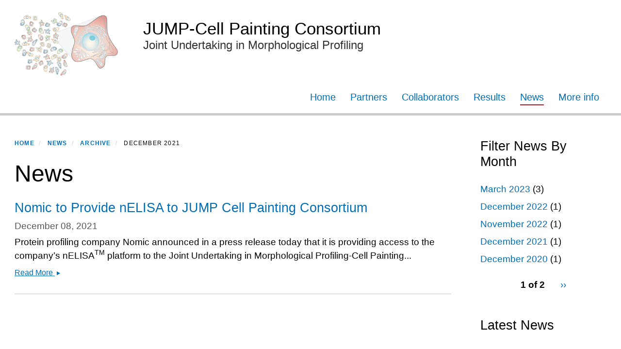

--- FILE ---
content_type: text/css
request_url: https://jump-cellpainting.broadinstitute.org/files/css/css_nDnGKzyz0oAw16XUR5VTErMgTozzzV58YplaYHBbtPQ.css?delta=0&language=en&theme=broad_standard_four&include=eJxdT0kSwjAM-1DAT8o4tcmEOnHHdinl9Sy9ABdtB2lUBB87FHRORTU8DBe4GHbe1OZUTJGyBw5Co3zR1aCKFpSTxy5t1DTNTC3UchvEI4roNMOXTpMaA9m6oJzxivefgBqK1qSDF6z8362eaxtw0NttjSqHA_fClPtrGZPvHtyPD7fGm8MHz11pFX4C38NXqw
body_size: 8770
content:
/* @license GPL-2.0-or-later https://www.drupal.org/licensing/faq */
.ui-helper-hidden{display:none;}.ui-helper-hidden-accessible{border:0;clip:rect(0 0 0 0);height:1px;margin:-1px;overflow:hidden;padding:0;position:absolute;width:1px;}.ui-helper-reset{margin:0;padding:0;border:0;outline:0;line-height:1.3;text-decoration:none;font-size:100%;list-style:none;}.ui-helper-clearfix:before,.ui-helper-clearfix:after{content:"";display:table;border-collapse:collapse;}.ui-helper-clearfix:after{clear:both;}.ui-helper-zfix{width:100%;height:100%;top:0;left:0;position:absolute;opacity:0;}.ui-front{z-index:100;}.ui-state-disabled{cursor:default !important;pointer-events:none;}.ui-icon{display:inline-block;vertical-align:middle;margin-top:-.25em;position:relative;text-indent:-99999px;overflow:hidden;background-repeat:no-repeat;}.ui-widget-icon-block{left:50%;margin-left:-8px;display:block;}.ui-widget-overlay{position:fixed;top:0;left:0;width:100%;height:100%;}
.ui-controlgroup{vertical-align:middle;display:inline-block;}.ui-controlgroup > .ui-controlgroup-item{float:left;margin-left:0;margin-right:0;}.ui-controlgroup > .ui-controlgroup-item:focus,.ui-controlgroup > .ui-controlgroup-item.ui-visual-focus{z-index:9999;}.ui-controlgroup-vertical > .ui-controlgroup-item{display:block;float:none;width:100%;margin-top:0;margin-bottom:0;text-align:left;}.ui-controlgroup-vertical .ui-controlgroup-item{box-sizing:border-box;}.ui-controlgroup .ui-controlgroup-label{padding:.4em 1em;}.ui-controlgroup .ui-controlgroup-label span{font-size:80%;}.ui-controlgroup-horizontal .ui-controlgroup-label + .ui-controlgroup-item{border-left:none;}.ui-controlgroup-vertical .ui-controlgroup-label + .ui-controlgroup-item{border-top:none;}.ui-controlgroup-horizontal .ui-controlgroup-label.ui-widget-content{border-right:none;}.ui-controlgroup-vertical .ui-controlgroup-label.ui-widget-content{border-bottom:none;}.ui-controlgroup-vertical .ui-spinner-input{width:calc(100% - 2.4em);}.ui-controlgroup-vertical .ui-spinner .ui-spinner-up{border-top-style:solid;}
.ui-checkboxradio-label .ui-icon-background{box-shadow:inset 1px 1px 1px #ccc;border-radius:.12em;border:none;}.ui-checkboxradio-radio-label .ui-icon-background{width:16px;height:16px;border-radius:1em;overflow:visible;border:none;}.ui-checkboxradio-radio-label.ui-checkboxradio-checked .ui-icon,.ui-checkboxradio-radio-label.ui-checkboxradio-checked:hover .ui-icon{background-image:none;width:8px;height:8px;border-width:4px;border-style:solid;}.ui-checkboxradio-disabled{pointer-events:none;}
.ui-resizable{position:relative;}.ui-resizable-handle{position:absolute;font-size:0.1px;display:block;touch-action:none;}.ui-resizable-disabled .ui-resizable-handle,.ui-resizable-autohide .ui-resizable-handle{display:none;}.ui-resizable-n{cursor:n-resize;height:7px;width:100%;top:-5px;left:0;}.ui-resizable-s{cursor:s-resize;height:7px;width:100%;bottom:-5px;left:0;}.ui-resizable-e{cursor:e-resize;width:7px;right:-5px;top:0;height:100%;}.ui-resizable-w{cursor:w-resize;width:7px;left:-5px;top:0;height:100%;}.ui-resizable-se{cursor:se-resize;width:12px;height:12px;right:1px;bottom:1px;}.ui-resizable-sw{cursor:sw-resize;width:9px;height:9px;left:-5px;bottom:-5px;}.ui-resizable-nw{cursor:nw-resize;width:9px;height:9px;left:-5px;top:-5px;}.ui-resizable-ne{cursor:ne-resize;width:9px;height:9px;right:-5px;top:-5px;}
.ui-button{padding:.4em 1em;display:inline-block;position:relative;line-height:normal;margin-right:.1em;cursor:pointer;vertical-align:middle;text-align:center;-webkit-user-select:none;user-select:none;}.ui-button,.ui-button:link,.ui-button:visited,.ui-button:hover,.ui-button:active{text-decoration:none;}.ui-button-icon-only{width:2em;box-sizing:border-box;text-indent:-9999px;white-space:nowrap;}input.ui-button.ui-button-icon-only{text-indent:0;}.ui-button-icon-only .ui-icon{position:absolute;top:50%;left:50%;margin-top:-8px;margin-left:-8px;}.ui-button.ui-icon-notext .ui-icon{padding:0;width:2.1em;height:2.1em;text-indent:-9999px;white-space:nowrap;}input.ui-button.ui-icon-notext .ui-icon{width:auto;height:auto;text-indent:0;white-space:normal;padding:.4em 1em;}input.ui-button::-moz-focus-inner,button.ui-button::-moz-focus-inner{border:0;padding:0;}
.ui-dialog{position:absolute;top:0;left:0;padding:.2em;outline:0;}.ui-dialog .ui-dialog-titlebar{padding:.4em 1em;position:relative;}.ui-dialog .ui-dialog-title{float:left;margin:.1em 0;white-space:nowrap;width:90%;overflow:hidden;text-overflow:ellipsis;}.ui-dialog .ui-dialog-titlebar-close{position:absolute;right:.3em;top:50%;width:20px;margin:-10px 0 0 0;padding:1px;height:20px;}.ui-dialog .ui-dialog-content{position:relative;border:0;padding:.5em 1em;background:none;overflow:auto;}.ui-dialog .ui-dialog-buttonpane{text-align:left;border-width:1px 0 0 0;background-image:none;margin-top:.5em;padding:.3em 1em .5em .4em;}.ui-dialog .ui-dialog-buttonpane .ui-dialog-buttonset{float:right;}.ui-dialog .ui-dialog-buttonpane button{margin:.5em .4em .5em 0;cursor:pointer;}.ui-dialog .ui-resizable-n{height:2px;top:0;}.ui-dialog .ui-resizable-e{width:2px;right:0;}.ui-dialog .ui-resizable-s{height:2px;bottom:0;}.ui-dialog .ui-resizable-w{width:2px;left:0;}.ui-dialog .ui-resizable-se,.ui-dialog .ui-resizable-sw,.ui-dialog .ui-resizable-ne,.ui-dialog .ui-resizable-nw{width:7px;height:7px;}.ui-dialog .ui-resizable-se{right:0;bottom:0;}.ui-dialog .ui-resizable-sw{left:0;bottom:0;}.ui-dialog .ui-resizable-ne{right:0;top:0;}.ui-dialog .ui-resizable-nw{left:0;top:0;}.ui-draggable .ui-dialog-titlebar{cursor:move;}
.progress{position:relative;}.progress__track{min-width:100px;max-width:100%;height:16px;margin-top:5px;border:1px solid;background-color:#fff;}.progress__bar{width:3%;min-width:3%;max-width:100%;height:16px;background-color:#000;}.progress__description,.progress__percentage{overflow:hidden;margin-top:0.2em;color:#555;font-size:0.875em;}.progress__description{float:left;}[dir="rtl"] .progress__description{float:right;}.progress__percentage{float:right;}[dir="rtl"] .progress__percentage{float:left;}.progress--small .progress__track{height:7px;}.progress--small .progress__bar{height:7px;background-size:20px 20px;}
.ajax-progress{display:inline-block;padding:1px 5px 2px 5px;}[dir="rtl"] .ajax-progress{float:right;}.ajax-progress-throbber .throbber{display:inline;padding:1px 6px 2px;background:transparent url(/core/misc/throbber-active.gif) no-repeat 0 center;}.ajax-progress-throbber .message{display:inline;padding:1px 5px 2px;}tr .ajax-progress-throbber .throbber{margin:0 2px;}.ajax-progress-bar{width:16em;}.ajax-progress-fullscreen{position:fixed;z-index:1261;top:48.5%;left:49%;width:24px;height:24px;padding:4px;opacity:0.9;border-radius:7px;background-color:#232323;background-image:url(/core/misc/loading-small.gif);background-repeat:no-repeat;background-position:center center;}[dir="rtl"] .ajax-progress-fullscreen{right:49%;left:auto;}
.text-align-left{text-align:left;}.text-align-right{text-align:right;}.text-align-center{text-align:center;}.text-align-justify{text-align:justify;}.align-left{float:left;}.align-right{float:right;}.align-center{display:block;margin-right:auto;margin-left:auto;}
.fieldgroup{padding:0;border-width:0;}
.container-inline div,.container-inline label{display:inline-block;}.container-inline .details-wrapper{display:block;}.container-inline .hidden{display:none;}
.clearfix::after{display:table;clear:both;content:"";}
.js details:not([open]) .details-wrapper{display:none;}
.hidden{display:none;}.visually-hidden{position:absolute !important;overflow:hidden;clip:rect(1px,1px,1px,1px);width:1px;height:1px;word-wrap:normal;}.visually-hidden.focusable:active,.visually-hidden.focusable:focus-within{position:static !important;overflow:visible;clip:auto;width:auto;height:auto;}.invisible{visibility:hidden;}
.item-list__comma-list,.item-list__comma-list li{display:inline;}.item-list__comma-list{margin:0;padding:0;}.item-list__comma-list li::after{content:", ";}.item-list__comma-list li:last-child::after{content:"";}
.js .js-hide{display:none;}.js-show{display:none;}.js .js-show{display:block;}@media (scripting:enabled){.js-hide.js-hide{display:none;}.js-show{display:block;}}
.nowrap{white-space:nowrap;}
.position-container{position:relative;}
.reset-appearance{margin:0;padding:0;border:0 none;background:transparent;line-height:inherit;-webkit-appearance:none;appearance:none;}
.resize-none{resize:none;}.resize-vertical{min-height:2em;resize:vertical;}.resize-horizontal{max-width:100%;resize:horizontal;}.resize-both{max-width:100%;min-height:2em;resize:both;}
.system-status-counter__status-icon{display:inline-block;width:25px;height:25px;vertical-align:middle;}.system-status-counter__status-icon::before{display:block;width:100%;height:100%;content:"";background-repeat:no-repeat;background-position:center 2px;background-size:16px;}.system-status-counter__status-icon--error::before{background-image:url(/core/misc/icons/e32700/error.svg);}.system-status-counter__status-icon--warning::before{background-image:url(/core/misc/icons/e29700/warning.svg);}.system-status-counter__status-icon--checked::before{background-image:url(/core/misc/icons/73b355/check.svg);}
.system-status-report-counters__item{width:100%;margin-bottom:0.5em;padding:0.5em 0;text-align:center;white-space:nowrap;background-color:rgba(0,0,0,0.063);}@media screen and (min-width:60em){.system-status-report-counters{display:flex;flex-wrap:wrap;justify-content:space-between;}.system-status-report-counters__item--half-width{width:49%;}.system-status-report-counters__item--third-width{width:33%;}}
.system-status-general-info__item{margin-top:1em;padding:0 1em 1em;border:1px solid #ccc;}.system-status-general-info__item-title{border-bottom:1px solid #ccc;}
.tablesort{display:inline-block;width:16px;height:16px;background-size:100%;}.tablesort--asc{background-image:url(/core/misc/icons/787878/twistie-down.svg);}.tablesort--desc{background-image:url(/core/misc/icons/787878/twistie-up.svg);}
.blazy,.blazy *,.blazy *::before,.blazy *::after{box-sizing:border-box;}.b-lazy,.b-responsive{display:block;max-width:100%;height:auto;min-height:1px;}html:not(.js) .b-lazy[data-src],html:not(.js) [data-b-blur]{display:none;}.b-bg,.b-bg-static,.media--ratio .is-b-ie{display:block;background-repeat:no-repeat;background-position:center center;background-size:cover;}.b-loaded,.b-error,.b-bg.is-b-loading{opacity:1;}.litebox,.blazy iframe,.media iframe{display:block;max-width:100%;border:0;}.media--blazy,.media--fx{position:relative;}.media--blazy iframe{position:relative;z-index:1;width:100%;}.blazy svg,.media-wrapper--inline{max-width:100%;}.media-wrapper--inline{margin:auto;}.blazy .media{display:block;}.media--fx{overflow:hidden;}.media--fx img{display:block;width:100%;color:transparent;}.media--ratio .media__element,.media--ratio svg,.media--fx .b-blur{position:absolute;z-index:0;inset:0;width:100%;height:100%;min-height:1px;object-fit:cover;}.media--ratio audio.media__element{z-index:1;}.animated img,.b-bg.is-b-animated{opacity:1;}.field[data-blazy]{min-width:50%;}.blazy .media--blazy img.b-blur,.blazy .media--blazy img.media__element,.blazy .grid figure{margin:0;}.b-html,.media--instagram{min-height:140px;}.b-html iframe,.media--instagram iframe{min-height:420px;}.grid iframe,.blazy .twitter-tweet-rendered{max-width:100% !important;}.grid iframe,.grid .media__html > span{min-width:100% !important;}.b-html.b-loaded > img{position:absolute;z-index:-1;visibility:hidden;opacity:0;}.blazy .grid__content,.blazy .region__content{position:relative;overflow:visible;width:100%;max-width:100%;margin-block-end:0;}.b-error.b-checked{display:none;}.view.view--blazy,.view.view--blazy .view-content{display:block;}.blazy > .grid{margin-block-end:0;}
.ui-dialog ~ .ck-body-wrapper{--ck-z-panel:1261;}
.block--type-embed-media .block-content.empty-view{display:none;}.block--type-embed-media:has(.contextual){border:1px dashed transparent;transition:all 0.5s ease;}.block--type-embed-media:has(.contextual):not(:has(> .block-title)):hover{padding-block-start:50px;border-color:#d4d4d8;outline:none;}.block--type-embed-media:has(.contextual):not(:has(> .block-title)):hover > .contextual{border:none;}.os-widgets-embed-media-image a{display:inline-block;}
.views-align-left{text-align:left;}.views-align-right{text-align:right;}.views-align-center{text-align:center;}.views-view-grid .views-col{float:left;}.views-view-grid .views-row{float:left;clear:both;width:100%;}.views-display-link + .views-display-link{margin-left:0.5em;}
.ui-widget{font-family:Arial,Helvetica,sans-serif;font-size:1em;}.ui-widget .ui-widget{font-size:1em;}.ui-widget input,.ui-widget select,.ui-widget textarea,.ui-widget button{font-family:Arial,Helvetica,sans-serif;font-size:1em;}.ui-widget.ui-widget-content{border:1px solid #c5c5c5;}.ui-widget-content{border:1px solid #dddddd;background:#ffffff;color:#333333;}.ui-widget-content a{color:#333333;}.ui-widget-header{border:1px solid #dddddd;background:#e9e9e9;color:#333333;font-weight:bold;}.ui-widget-header a{color:#333333;}.ui-state-default,.ui-widget-content .ui-state-default,.ui-widget-header .ui-state-default,.ui-button,html .ui-button.ui-state-disabled:hover,html .ui-button.ui-state-disabled:active{border:1px solid #c5c5c5;background:#f6f6f6;font-weight:normal;color:#454545;}.ui-state-default a,.ui-state-default a:link,.ui-state-default a:visited,a.ui-button,a:link.ui-button,a:visited.ui-button,.ui-button{color:#454545;text-decoration:none;}.ui-state-hover,.ui-widget-content .ui-state-hover,.ui-widget-header .ui-state-hover,.ui-state-focus,.ui-widget-content .ui-state-focus,.ui-widget-header .ui-state-focus,.ui-button:hover,.ui-button:focus{border:1px solid #cccccc;background:#ededed;font-weight:normal;color:#2b2b2b;}.ui-state-hover a,.ui-state-hover a:hover,.ui-state-hover a:link,.ui-state-hover a:visited,.ui-state-focus a,.ui-state-focus a:hover,.ui-state-focus a:link,.ui-state-focus a:visited,a.ui-button:hover,a.ui-button:focus{color:#2b2b2b;text-decoration:none;}.ui-visual-focus{box-shadow:0 0 3px 1px rgb(94,158,214);}.ui-state-active,.ui-widget-content .ui-state-active,.ui-widget-header .ui-state-active,a.ui-button:active,.ui-button:active,.ui-button.ui-state-active:hover{border:1px solid #003eff;background:#007fff;font-weight:normal;color:#ffffff;}.ui-icon-background,.ui-state-active .ui-icon-background{border:#003eff;background-color:#ffffff;}.ui-state-active a,.ui-state-active a:link,.ui-state-active a:visited{color:#ffffff;text-decoration:none;}.ui-state-highlight,.ui-widget-content .ui-state-highlight,.ui-widget-header .ui-state-highlight{border:1px solid #dad55e;background:#fffa90;color:#777620;}.ui-state-checked{border:1px solid #dad55e;background:#fffa90;}.ui-state-highlight a,.ui-widget-content .ui-state-highlight a,.ui-widget-header .ui-state-highlight a{color:#777620;}.ui-state-error,.ui-widget-content .ui-state-error,.ui-widget-header .ui-state-error{border:1px solid #f1a899;background:#fddfdf;color:#5f3f3f;}.ui-state-error a,.ui-widget-content .ui-state-error a,.ui-widget-header .ui-state-error a{color:#5f3f3f;}.ui-state-error-text,.ui-widget-content .ui-state-error-text,.ui-widget-header .ui-state-error-text{color:#5f3f3f;}.ui-priority-primary,.ui-widget-content .ui-priority-primary,.ui-widget-header .ui-priority-primary{font-weight:bold;}.ui-priority-secondary,.ui-widget-content .ui-priority-secondary,.ui-widget-header .ui-priority-secondary{opacity:.7;font-weight:normal;}.ui-state-disabled,.ui-widget-content .ui-state-disabled,.ui-widget-header .ui-state-disabled{opacity:.35;background-image:none;}.ui-icon{width:16px;height:16px;}.ui-icon,.ui-widget-content .ui-icon{background-image:url(/core/assets/vendor/jquery.ui/themes/base/images/ui-icons_444444_256x240.png);}.ui-widget-header .ui-icon{background-image:url(/core/assets/vendor/jquery.ui/themes/base/images/ui-icons_444444_256x240.png);}.ui-state-hover .ui-icon,.ui-state-focus .ui-icon,.ui-button:hover .ui-icon,.ui-button:focus .ui-icon{background-image:url(/core/assets/vendor/jquery.ui/themes/base/images/ui-icons_555555_256x240.png);}.ui-state-active .ui-icon,.ui-button:active .ui-icon{background-image:url(/core/assets/vendor/jquery.ui/themes/base/images/ui-icons_ffffff_256x240.png);}.ui-state-highlight .ui-icon,.ui-button .ui-state-highlight.ui-icon{background-image:url(/core/assets/vendor/jquery.ui/themes/base/images/ui-icons_777620_256x240.png);}.ui-state-error .ui-icon,.ui-state-error-text .ui-icon{background-image:url(/core/assets/vendor/jquery.ui/themes/base/images/ui-icons_cc0000_256x240.png);}.ui-button .ui-icon{background-image:url(/core/assets/vendor/jquery.ui/themes/base/images/ui-icons_777777_256x240.png);}.ui-icon-blank.ui-icon-blank.ui-icon-blank{background-image:none;}.ui-icon-caret-1-n{background-position:0 0;}.ui-icon-caret-1-ne{background-position:-16px 0;}.ui-icon-caret-1-e{background-position:-32px 0;}.ui-icon-caret-1-se{background-position:-48px 0;}.ui-icon-caret-1-s{background-position:-65px 0;}.ui-icon-caret-1-sw{background-position:-80px 0;}.ui-icon-caret-1-w{background-position:-96px 0;}.ui-icon-caret-1-nw{background-position:-112px 0;}.ui-icon-caret-2-n-s{background-position:-128px 0;}.ui-icon-caret-2-e-w{background-position:-144px 0;}.ui-icon-triangle-1-n{background-position:0 -16px;}.ui-icon-triangle-1-ne{background-position:-16px -16px;}.ui-icon-triangle-1-e{background-position:-32px -16px;}.ui-icon-triangle-1-se{background-position:-48px -16px;}.ui-icon-triangle-1-s{background-position:-65px -16px;}.ui-icon-triangle-1-sw{background-position:-80px -16px;}.ui-icon-triangle-1-w{background-position:-96px -16px;}.ui-icon-triangle-1-nw{background-position:-112px -16px;}.ui-icon-triangle-2-n-s{background-position:-128px -16px;}.ui-icon-triangle-2-e-w{background-position:-144px -16px;}.ui-icon-arrow-1-n{background-position:0 -32px;}.ui-icon-arrow-1-ne{background-position:-16px -32px;}.ui-icon-arrow-1-e{background-position:-32px -32px;}.ui-icon-arrow-1-se{background-position:-48px -32px;}.ui-icon-arrow-1-s{background-position:-65px -32px;}.ui-icon-arrow-1-sw{background-position:-80px -32px;}.ui-icon-arrow-1-w{background-position:-96px -32px;}.ui-icon-arrow-1-nw{background-position:-112px -32px;}.ui-icon-arrow-2-n-s{background-position:-128px -32px;}.ui-icon-arrow-2-ne-sw{background-position:-144px -32px;}.ui-icon-arrow-2-e-w{background-position:-160px -32px;}.ui-icon-arrow-2-se-nw{background-position:-176px -32px;}.ui-icon-arrowstop-1-n{background-position:-192px -32px;}.ui-icon-arrowstop-1-e{background-position:-208px -32px;}.ui-icon-arrowstop-1-s{background-position:-224px -32px;}.ui-icon-arrowstop-1-w{background-position:-240px -32px;}.ui-icon-arrowthick-1-n{background-position:1px -48px;}.ui-icon-arrowthick-1-ne{background-position:-16px -48px;}.ui-icon-arrowthick-1-e{background-position:-32px -48px;}.ui-icon-arrowthick-1-se{background-position:-48px -48px;}.ui-icon-arrowthick-1-s{background-position:-64px -48px;}.ui-icon-arrowthick-1-sw{background-position:-80px -48px;}.ui-icon-arrowthick-1-w{background-position:-96px -48px;}.ui-icon-arrowthick-1-nw{background-position:-112px -48px;}.ui-icon-arrowthick-2-n-s{background-position:-128px -48px;}.ui-icon-arrowthick-2-ne-sw{background-position:-144px -48px;}.ui-icon-arrowthick-2-e-w{background-position:-160px -48px;}.ui-icon-arrowthick-2-se-nw{background-position:-176px -48px;}.ui-icon-arrowthickstop-1-n{background-position:-192px -48px;}.ui-icon-arrowthickstop-1-e{background-position:-208px -48px;}.ui-icon-arrowthickstop-1-s{background-position:-224px -48px;}.ui-icon-arrowthickstop-1-w{background-position:-240px -48px;}.ui-icon-arrowreturnthick-1-w{background-position:0 -64px;}.ui-icon-arrowreturnthick-1-n{background-position:-16px -64px;}.ui-icon-arrowreturnthick-1-e{background-position:-32px -64px;}.ui-icon-arrowreturnthick-1-s{background-position:-48px -64px;}.ui-icon-arrowreturn-1-w{background-position:-64px -64px;}.ui-icon-arrowreturn-1-n{background-position:-80px -64px;}.ui-icon-arrowreturn-1-e{background-position:-96px -64px;}.ui-icon-arrowreturn-1-s{background-position:-112px -64px;}.ui-icon-arrowrefresh-1-w{background-position:-128px -64px;}.ui-icon-arrowrefresh-1-n{background-position:-144px -64px;}.ui-icon-arrowrefresh-1-e{background-position:-160px -64px;}.ui-icon-arrowrefresh-1-s{background-position:-176px -64px;}.ui-icon-arrow-4{background-position:0 -80px;}.ui-icon-arrow-4-diag{background-position:-16px -80px;}.ui-icon-extlink{background-position:-32px -80px;}.ui-icon-newwin{background-position:-48px -80px;}.ui-icon-refresh{background-position:-64px -80px;}.ui-icon-shuffle{background-position:-80px -80px;}.ui-icon-transfer-e-w{background-position:-96px -80px;}.ui-icon-transferthick-e-w{background-position:-112px -80px;}.ui-icon-folder-collapsed{background-position:0 -96px;}.ui-icon-folder-open{background-position:-16px -96px;}.ui-icon-document{background-position:-32px -96px;}.ui-icon-document-b{background-position:-48px -96px;}.ui-icon-note{background-position:-64px -96px;}.ui-icon-mail-closed{background-position:-80px -96px;}.ui-icon-mail-open{background-position:-96px -96px;}.ui-icon-suitcase{background-position:-112px -96px;}.ui-icon-comment{background-position:-128px -96px;}.ui-icon-person{background-position:-144px -96px;}.ui-icon-print{background-position:-160px -96px;}.ui-icon-trash{background-position:-176px -96px;}.ui-icon-locked{background-position:-192px -96px;}.ui-icon-unlocked{background-position:-208px -96px;}.ui-icon-bookmark{background-position:-224px -96px;}.ui-icon-tag{background-position:-240px -96px;}.ui-icon-home{background-position:0 -112px;}.ui-icon-flag{background-position:-16px -112px;}.ui-icon-calendar{background-position:-32px -112px;}.ui-icon-cart{background-position:-48px -112px;}.ui-icon-pencil{background-position:-64px -112px;}.ui-icon-clock{background-position:-80px -112px;}.ui-icon-disk{background-position:-96px -112px;}.ui-icon-calculator{background-position:-112px -112px;}.ui-icon-zoomin{background-position:-128px -112px;}.ui-icon-zoomout{background-position:-144px -112px;}.ui-icon-search{background-position:-160px -112px;}.ui-icon-wrench{background-position:-176px -112px;}.ui-icon-gear{background-position:-192px -112px;}.ui-icon-heart{background-position:-208px -112px;}.ui-icon-star{background-position:-224px -112px;}.ui-icon-link{background-position:-240px -112px;}.ui-icon-cancel{background-position:0 -128px;}.ui-icon-plus{background-position:-16px -128px;}.ui-icon-plusthick{background-position:-32px -128px;}.ui-icon-minus{background-position:-48px -128px;}.ui-icon-minusthick{background-position:-64px -128px;}.ui-icon-close{background-position:-80px -128px;}.ui-icon-closethick{background-position:-96px -128px;}.ui-icon-key{background-position:-112px -128px;}.ui-icon-lightbulb{background-position:-128px -128px;}.ui-icon-scissors{background-position:-144px -128px;}.ui-icon-clipboard{background-position:-160px -128px;}.ui-icon-copy{background-position:-176px -128px;}.ui-icon-contact{background-position:-192px -128px;}.ui-icon-image{background-position:-208px -128px;}.ui-icon-video{background-position:-224px -128px;}.ui-icon-script{background-position:-240px -128px;}.ui-icon-alert{background-position:0 -144px;}.ui-icon-info{background-position:-16px -144px;}.ui-icon-notice{background-position:-32px -144px;}.ui-icon-help{background-position:-48px -144px;}.ui-icon-check{background-position:-64px -144px;}.ui-icon-bullet{background-position:-80px -144px;}.ui-icon-radio-on{background-position:-96px -144px;}.ui-icon-radio-off{background-position:-112px -144px;}.ui-icon-pin-w{background-position:-128px -144px;}.ui-icon-pin-s{background-position:-144px -144px;}.ui-icon-play{background-position:0 -160px;}.ui-icon-pause{background-position:-16px -160px;}.ui-icon-seek-next{background-position:-32px -160px;}.ui-icon-seek-prev{background-position:-48px -160px;}.ui-icon-seek-end{background-position:-64px -160px;}.ui-icon-seek-start{background-position:-80px -160px;}.ui-icon-seek-first{background-position:-80px -160px;}.ui-icon-stop{background-position:-96px -160px;}.ui-icon-eject{background-position:-112px -160px;}.ui-icon-volume-off{background-position:-128px -160px;}.ui-icon-volume-on{background-position:-144px -160px;}.ui-icon-power{background-position:0 -176px;}.ui-icon-signal-diag{background-position:-16px -176px;}.ui-icon-signal{background-position:-32px -176px;}.ui-icon-battery-0{background-position:-48px -176px;}.ui-icon-battery-1{background-position:-64px -176px;}.ui-icon-battery-2{background-position:-80px -176px;}.ui-icon-battery-3{background-position:-96px -176px;}.ui-icon-circle-plus{background-position:0 -192px;}.ui-icon-circle-minus{background-position:-16px -192px;}.ui-icon-circle-close{background-position:-32px -192px;}.ui-icon-circle-triangle-e{background-position:-48px -192px;}.ui-icon-circle-triangle-s{background-position:-64px -192px;}.ui-icon-circle-triangle-w{background-position:-80px -192px;}.ui-icon-circle-triangle-n{background-position:-96px -192px;}.ui-icon-circle-arrow-e{background-position:-112px -192px;}.ui-icon-circle-arrow-s{background-position:-128px -192px;}.ui-icon-circle-arrow-w{background-position:-144px -192px;}.ui-icon-circle-arrow-n{background-position:-160px -192px;}.ui-icon-circle-zoomin{background-position:-176px -192px;}.ui-icon-circle-zoomout{background-position:-192px -192px;}.ui-icon-circle-check{background-position:-208px -192px;}.ui-icon-circlesmall-plus{background-position:0 -208px;}.ui-icon-circlesmall-minus{background-position:-16px -208px;}.ui-icon-circlesmall-close{background-position:-32px -208px;}.ui-icon-squaresmall-plus{background-position:-48px -208px;}.ui-icon-squaresmall-minus{background-position:-64px -208px;}.ui-icon-squaresmall-close{background-position:-80px -208px;}.ui-icon-grip-dotted-vertical{background-position:0 -224px;}.ui-icon-grip-dotted-horizontal{background-position:-16px -224px;}.ui-icon-grip-solid-vertical{background-position:-32px -224px;}.ui-icon-grip-solid-horizontal{background-position:-48px -224px;}.ui-icon-gripsmall-diagonal-se{background-position:-64px -224px;}.ui-icon-grip-diagonal-se{background-position:-80px -224px;}.ui-corner-all,.ui-corner-top,.ui-corner-left,.ui-corner-tl{border-top-left-radius:3px;}.ui-corner-all,.ui-corner-top,.ui-corner-right,.ui-corner-tr{border-top-right-radius:3px;}.ui-corner-all,.ui-corner-bottom,.ui-corner-left,.ui-corner-bl{border-bottom-left-radius:3px;}.ui-corner-all,.ui-corner-bottom,.ui-corner-right,.ui-corner-br{border-bottom-right-radius:3px;}.ui-widget-overlay{background:#aaaaaa;opacity:.3;}.ui-widget-shadow{box-shadow:0 0 5px #666666;}
p.Indent1,ul.Indent1,ol.Indent1{margin-left:2em;}p.Indent2,ul.Indent2,ol.Indent2{margin-left:4em;}p.Indent3,ul.Indent3,ol.Indent3{margin-left:6em;}p.Indent4,ul.Indent4,ol.Indent4{margin-left:8em;}p.Indent5,ul.Indent5,ol.Indent5{margin-left:10em;}p.Indent6,ul.Indent6,ol.Indent6{margin-left:12em;}p.Indent7,ul.Indent7,ol.Indent7{margin-left:14em;}p.Indent8,ul.Indent8,ol.Indent8{margin-left:16em;}p.Indent9,ul.Indent9,ol.Indent9{margin-left:18em;}p.Indent10,ul.Indent10,ol.Indent10{margin-left:20em;}
.fa,.far{font-family:inherit !important;}.fa::before,.far::before{font-family:"Font Awesome 6 Free" !important;font-family:"Font Awesome 6 Pro" !important;margin-right:2px;}.cp-menu-build tr.section-heading td{font-weight:700;}.cp-controls-wrapper{margin-block-start:38px;}.cp-controls-wrapper .button{margin-block:0;margin-inline:0;}@media (min-width:1200px){.cp-settings-form--publications{display:grid;grid-gap:20px;grid-template-columns:35% 65%;}}@media (min-width:1200px){.cp-settings-form--publications .publication-format{grid-column:1/2;grid-row:1;}}.cp-settings-form--publications .publication-format .fieldset__label{font-size:1rem;}.cp-settings-form--publications .citation-format-example{background-color:var(--gin-bg-header);border-radius:.5rem;height:fit-content;padding:1rem;}@media (min-width:1200px){.cp-settings-form--publications .citation-format-example{grid-column:2;grid-row:1;margin-inline-end:1.75rem;}}.cp-settings-form--publications .citation-format-example .citation-example{margin-block-end:.5rem;}@media (min-width:1200px){.cp-settings-form--publications .publication-display{grid-column:1/3;grid-row:2;}}.cp-settings-form--publications .publication-display .fieldset__label{font-size:1rem;}@media (min-width:768px){.cp-settings-form--publications .publication-display .form-checkboxes{display:grid;grid-template-columns:repeat(2,1fr);}}@media (min-width:1200px){.cp-settings-form--publications .publication-display .form-checkboxes{display:grid;grid-template-columns:repeat(4,1fr);}}@media (min-width:1200px){.cp-settings-form--publications .form-item--os-publications-filter-publication-types-description{grid-column:1/3;grid-row:3;}}.cp-settings-form--publications .citation-content-wrapper{background-color:var(--gin-bg-header);border-radius:.5rem;padding:1rem;}.cp-settings-form--publications .citation-content-wrapper .label{font-weight:700;}@media (min-width:1200px){.cp-settings-form--publications .citation-content-wrapper{grid-column:1/3;grid-row:4;}}@media (min-width:1200px){.cp-settings-form--publications .form-actions{grid-column:1/3;grid-row:5;}}.cp-appearance-themes-list .system-themes-list__subheader{display:block;font-size:1rem;font-weight:400;margin-block-start:0.5rem;}.cp-appearance-themes-list .theme-default .card__content-wrapper{background-color:var(--gin-bg-header);}.cp-appearance-theme-form{display:none;}.support-section{display:grid;gap:2rem;}@media (min-width:1200px){.support-section{grid-template-columns:repeat(2,30%);}}.support-section .support{background-color:var(--gin-bg-header);border-radius:.5rem;padding:1rem;}.site-creation-form .ui-dialog-titlebar .ui-dialog-title{background-image:url(/profiles/contrib/openscholar/modules/os/modules/os_gin/images/openscholar-logo-horizontal-reversed.webp) !important;}.addthis-display-style-description p{margin:10px 0 0 0;}
:where(html){--gin-border-m:0.5rem;--gin-bg-layer:#f5f5f5;--gin-bg-layer2:#e5e5e5;--gin-color-text:#1e1e1e;--gin-font:Ginter,Inter,"Helvetica Neue",BlinkMacSystemFont,-apple-system,"Segoe UI",Roboto,Oxygen-Sans,Ubuntu,Cantarell,sans-serif;--gin-font-size-l:1.25rem;--gin-font-weight-normal:400;--gin-shadow-l1:0 1px 2px rgb(20 45 82 / 2%),0 3px 4px rgb(20 45 82 / 3%),0 5px 8px rgb(20 45 82 / 4%);--gin-spacing-m:1rem;--gin-spacing-l:2rem;--gin-spacing-xl:3rem;}.block-local-tasks-block .is-horizontal .tabs--primary,.block-local-tasks-block .is-horizontal .tabs--secondary{margin-block-end:0 !important;}.ui-widget-overlay{background:var(--gin-bg-layer2);opacity:90%;}.ui-dialog:not(.ui-dialog-off-canvas){background-color:var(--gin-bg-layer);border-radius:var(--gin-border-m);border:0 none !important;max-width:1280px;}.ui-dialog{font-family:var(--gin-font);inset-block-start:0;outline:none;position:absolute;}.ui-dialog .ui-dialog-titlebar{background-color:#1e3f8a !important;border-radius:var(--gin-border-m) var(--gin-border-m) 0 0;border:0 none;line-height:1.2;padding:var(--gin-spacing-m) var(--gin-spacing-l);position:relative;}.ui-dialog .ui-dialog-title{box-sizing:border-box;color:#fff;font-size:var(--gin-font-size-l);font-weight:var(--gin-font-weight-normal);padding-inline-end:var(--gin-spacing-xl);width:100%;}.ui-dialog .ui-dialog-title a{color:inherit;font-size:inherit;font-weight:700;text-decoration:none;}.ui-dialog .ui-dialog-titlebar-close{background-image:none !important;background-color:#fff !important;mask-image:url(/profiles/contrib/openscholar/modules/os/modules/os_gin/images/sprite.svg#close-view) !important;mask-position:center center;mask-repeat:no-repeat;mask-size:20px 20px;}.ui-dialog-content .node--calendar *{font-size:1rem;}.ui-widget.ui-widget-content{background-color:#fff;}.ui-autocomplete.ui-menu .ui-menu-item{padding:0 !important;}.ui-autocomplete.ui-menu .ui-menu-item-wrapper{border:0 !important;color:black;padding:0.5rem 0.9375rem !important;}.ui-autocomplete.ui-menu .ui-menu-item-wrapper:hover{background-color:#dde2ed;}.system-themes-list .card__image{max-height:250px !important;}.system-themes-list .card__footer .operations:not(.action-links){list-style:none;margin:0;}.system-themes-list .card__footer .operations:not(.action-links) li{padding-block-end:0.25rem;}.os-theme-preview-preview-action{height:auto !important;width:auto !important;}[dir="ltr"] .media-library-item img,[dir="rtl"] .media-library-item img{background-image:none !important;background-color:#fff;}.media-library-add-form__input-wrapper .form-item--name,.media-library-add-form__input-wrapper .form-item--url{margin-block-start:0;margin-inline-end:0;}.media-library-item__click-to-select-checkbox .form-boolean:not(:hover):not(:checked){border-color:#8e929c !important;}.media-library-item__click-to-select-checkbox .form-boolean{box-shadow:0 2px 4px rgba(0,0,0,.50) !important;}.add-user-dialog{top:20px !important;}fieldset:not(.fieldgroup).captcha{padding-inline:1rem;}body.gin--classic-toolbar.lbim-dialog-os{padding-block-start:0 !important;}.lbim-dialog-os .gin-secondary-toolbar,.lbim-dialog-os .region-sticky-watcher,.lbim-dialog-os .region-sticky,.lbim-dialog-os .sticky-shadow{display:none !important;}.lbim-dialog-os .layout-container{margin-inline:20px !important;}.lbim-dialog-os .page-content{margin-block-end:20px !important;}.lbim-dialog-os .layout--twocol-section{display:grid;grid-template-columns:minmax(0,1fr) minmax(0,1fr);gap:2px;}.lbim-dialog-os .layout--twocol-section--33-67{display:grid;grid-template-columns:minmax(0,33%) minmax(0,67%);gap:2px;}.lbim-dialog-os .layout--twocol-section--67-33{display:grid;grid-template-columns:minmax(0,67%) minmax(0,33%);gap:2px;}.lbim-dialog-os .layout--twocol-section--25-75{display:grid;grid-template-columns:minmax(0,25%) minmax(0,75%);gap:2px;}.lbim-dialog-os .layout--twocol-section--75-25{display:grid;grid-template-columns:minmax(0,75%) minmax(0,25%);gap:2px;}.lbim-dialog-os .layout--threecol-section{display:grid;grid-template-columns:minmax(0,1fr) minmax(0,1fr) minmax(0,1fr);gap:2px;}.lbim-dialog-os .layout--fourcol-section{display:grid;grid-template-columns:minmax(0,1fr) minmax(0,1fr) minmax(0,1fr) minmax(0,1fr);gap:2px;}.lbim-dialog-os tr .form-item{margin-block:0.75rem;}.lbim-dialog-os .paragraph-type-top{align-items:baseline !important;}.lbim-dialog-os .tabledrag-handle::after{margin-left:0;}.lbim-dialog-os .os-widgets--column-widths .selected{border-radius:0.25rem !important;outline-color:#fff !important;outline-style:solid !important;outline-width:1px !important;}.lbim-dialog-os .skip-link{display:none;}.lbim-dialog-os .page-wrapper{background-color:#fff;}.lbim-dialog-os .block-system-main-block > form{background-color:#fff;border:none;box-shadow:none;padding:0;}.soft-error{color:#a94442;padding:7px;}div.soft-error,table tr.soft-error{background-color:#f2dede;color:#a94442;}#environment-indicator{background-image:none;text-shadow:none;}
.toolbar .toolbar-bar{background-color:#1e3f8a !important;padding-inline-end:7.5rem;}.toolbar .toolbar-bar::after{background-color:#fff !important;block-size:39px;content:"";inline-size:108px;inset-inline-end:0;mask-image:url(/profiles/contrib/openscholar/modules/os/modules/os_gin/images/os-logo.svg);mask-position:center center;mask-repeat:no-repeat;mask-size:80% auto;position:absolute;}.toolbar .toolbar-bar .toolbar-tab > .toolbar-item.is-active,.toolbar .toolbar-bar .toolbar-tab > .toolbar-item:hover,.toolbar .toolbar-bar .toolbar-tab > .toolbar-item:focus{background-color:#18336f !important;}.toolbar .toolbar-bar .toolbar-tab > .toolbar-icon{border-bottom:0 !important;margin-block-end:0;inline-size:2.5em;}.toolbar .toolbar-bar .toolbar-tab > .toolbar-icon.is-active::before{filter:none !important;}@media (min-width:767px){.toolbar .toolbar-bar .toolbar-tab > .toolbar-icon{inline-size:auto;}}.toolbar .toolbar-bar .toolbar-tab > .toolbar-icon.toolbar-icon-menu::before{background-color:#fff !important;mask-image:url(/profiles/contrib/openscholar/modules/os/modules/os_gin/images/bars-solid.svg);mask-position:center center;mask-repeat:no-repeat;mask-size:50% auto;}@media (min-width:767px){.toolbar .toolbar-bar .toolbar-tab > .toolbar-icon.toolbar-icon-menu::before{mask-size:100% auto;}}.toolbar .toolbar-bar .toolbar-tab > .toolbar-icon.toolbar-icon-menu.is-active::before{background-color:#fff !important;}.toolbar .toolbar-bar .toolbar-tab > .toolbar-icon.toolbar-icon-toolbar-menu-dashboard::before{background-color:#fff !important;mask-image:url(/profiles/contrib/openscholar/modules/os/modules/os_gin/images/display-chart-up-circle-currency-sharp-regular.svg);mask-position:center center;mask-repeat:no-repeat;mask-size:50% auto;}@media (min-width:767px){.toolbar .toolbar-bar .toolbar-tab > .toolbar-icon.toolbar-icon-toolbar-menu-dashboard::before{mask-size:100% auto;}}.toolbar .toolbar-bar .toolbar-tab > .toolbar-icon.toolbar-icon-toolbar-menu-dashboard.is-active::before{background-color:#fff !important;}.toolbar .toolbar-bar .toolbar-tab > .toolbar-icon.toolbar-icon-toolbar-menu-control_panel::before{background-color:#fff !important;background-image:none;mask-image:url(/profiles/contrib/openscholar/modules/os/modules/os_gin/images/gear-solid.svg);mask-position:center center;mask-repeat:no-repeat;mask-size:50% auto;}@media (min-width:767px){.toolbar .toolbar-bar .toolbar-tab > .toolbar-icon.toolbar-icon-toolbar-menu-control_panel::before{mask-size:100% auto;}}.toolbar .toolbar-bar .toolbar-tab > .toolbar-icon.toolbar-icon-toolbar-menu-control_panel.is-active::before{background-color:#fff !important;}.toolbar .toolbar-bar .toolbar-tab > .toolbar-icon.toolbar-icon-user::before{background-color:#fff !important;mask-image:url(/profiles/contrib/openscholar/modules/os/modules/os_gin/images/user-solid.svg);mask-position:center center;mask-repeat:no-repeat;mask-size:50% auto;}@media (min-width:767px){.toolbar .toolbar-bar .toolbar-tab > .toolbar-icon.toolbar-icon-user::before{mask-size:100% auto;}}.toolbar .toolbar-bar .toolbar-tab > .toolbar-icon.toolbar-icon-user.is-active::before{background-color:#fff !important;}.toolbar .toolbar-bar .toolbar-tab > .toolbar-icon.toolbar-icon-toolbar-menu-visibility::before{background-color:#fff !important;mask-image:url(/profiles/contrib/openscholar/modules/os/modules/os_gin/images/lock-solid.svg);mask-position:center center;mask-repeat:no-repeat;mask-size:50% auto;}@media (min-width:767px){.toolbar .toolbar-bar .toolbar-tab > .toolbar-icon.toolbar-icon-toolbar-menu-visibility::before{mask-size:100% auto;}}.toolbar .toolbar-bar .toolbar-tab > .toolbar-icon.toolbar-icon-toolbar-menu-visibility.is-active::before{background-color:#fff !important;}.toolbar .toolbar-bar .toolbar-tab > .toolbar-icon.toolbar-icon-toolbar-menu-visibility.toolbar-vsite-public{background-color:#1d6844 !important;}.toolbar .toolbar-bar .toolbar-tab > .toolbar-icon.toolbar-icon-toolbar-menu-visibility.toolbar-vsite-public::before{mask-image:url(/profiles/contrib/openscholar/modules/os/modules/os_gin/images/lock-open-solid.svg);}.toolbar .toolbar-bar .toolbar-tab > .toolbar-icon.toolbar-icon-toolbar-menu-visibility.toolbar-vsite-private{background-color:#cc3d3d !important;}.toolbar .toolbar-bar .toolbar-tab > .toolbar-icon.toolbar-icon-toolbar-menu-visibility.toolbar-vsite-unindexed{background-color:#826b1f !important;}.toolbar .toolbar-bar .toolbar-tab > .toolbar-icon.toolbar-icon-toolbar-menu-visibility.toolbar-vsite-unindexed::before{mask-image:url(/profiles/contrib/openscholar/modules/os/modules/os_gin/images/lock-open-solid.svg);}.toolbar .toolbar-bar .toolbar-tab > .toolbar-icon.toolbar-icon-place-block-active::before,.toolbar .toolbar-bar .toolbar-tab > .toolbar-icon.toolbar-icon-place-block-inactive::before{background-color:#fff !important;mask-image:url(/profiles/contrib/openscholar/modules/os/modules/os_gin/images/table-light.svg);mask-position:center center;mask-repeat:no-repeat;mask-size:50% auto;}@media (min-width:767px){.toolbar .toolbar-bar .toolbar-tab > .toolbar-icon.toolbar-icon-place-block-active::before,.toolbar .toolbar-bar .toolbar-tab > .toolbar-icon.toolbar-icon-place-block-inactive::before{mask-size:100% auto;}}.toolbar .toolbar-bar .toolbar-tab > .toolbar-icon.toolbar-icon-place-block-active.is-active::before,.toolbar .toolbar-bar .toolbar-tab > .toolbar-icon.toolbar-icon-place-block-inactive.is-active::before{background-color:#fff !important;}.toolbar .toolbar-bar .toolbar-tab > .toolbar-icon.toolbar-icon-edit::before{background-color:#fff !important;mask-image:url(/profiles/contrib/openscholar/modules/os/modules/os_gin/images/pencil-solid.svg);mask-position:center center;mask-repeat:no-repeat;mask-size:50% auto;}@media (min-width:767px){.toolbar .toolbar-bar .toolbar-tab > .toolbar-icon.toolbar-icon-edit::before{mask-size:100% auto;}}.toolbar .toolbar-bar .toolbar-tab > .toolbar-icon.toolbar-icon-edit.is-active::before{background-color:#fff !important;}.toolbar .toolbar-bar #toolbar-item-toolbar-menu-control-panel-tray .toolbar-menu .toolbar-icon-admin-toolbar-tools-help{display:none;}.toolbar .toolbar-bar #toolbar-item-toolbar-menu-control-panel-tray .toolbar-menu a{position:relative;}.toolbar .toolbar-bar #toolbar-item-toolbar-menu-control-panel-tray .toolbar-menu a::before{background-color:#565656 !important;block-size:1.5em;bottom:0;inline-size:1.5em;margin:auto;mask-repeat:no-repeat;}.toolbar .toolbar-bar #toolbar-item-toolbar-menu-control-panel-tray .toolbar-menu a.toolbar-icon-link-toolbar-menu-cp-frontpage::before{mask-image:url(/profiles/contrib/openscholar/modules/os/modules/os_gin/images/house-solid.svg);}.toolbar .toolbar-bar #toolbar-item-toolbar-menu-control-panel-tray .toolbar-menu a.toolbar-icon-link-toolbar-menu-cp-content::before{mask-image:url(/profiles/contrib/openscholar/modules/os/modules/os_gin/images/list-solid.svg);}.toolbar .toolbar-bar #toolbar-item-toolbar-menu-control-panel-tray .toolbar-menu a.toolbar-icon-link-toolbar-menu-cp-menu::before{mask-image:url(/profiles/contrib/openscholar/modules/os/modules/os_gin/images/ellipsis-vertical-solid.svg);}.toolbar .toolbar-bar #toolbar-item-toolbar-menu-control-panel-tray .toolbar-menu a.toolbar-icon-link-toolbar-menu-cp-appearance::before{mask-image:url(/profiles/contrib/openscholar/modules/os/modules/os_gin/images/palette-solid.svg);}.toolbar .toolbar-bar #toolbar-item-toolbar-menu-control-panel-tray .toolbar-menu a.toolbar-icon-link-toolbar-menu-cp-taxonomy::before{mask-image:url(/profiles/contrib/openscholar/modules/os/modules/os_gin/images/tag-regular.svg);}.toolbar .toolbar-bar #toolbar-item-toolbar-menu-control-panel-tray .toolbar-menu a.toolbar-icon-link-toolbar-menu-cp-settings::before{mask-image:url(/profiles/contrib/openscholar/modules/os/modules/os_gin/images/sliders-up-solid.svg);}.toolbar .toolbar-bar #toolbar-item-toolbar-menu-control-panel-tray .toolbar-menu a.toolbar-icon-link-toolbar-menu-cp-users::before{mask-image:url(/profiles/contrib/openscholar/modules/os/modules/os_gin/images/users-solid.svg);}.toolbar .toolbar-bar #toolbar-item-toolbar-menu-control-panel-tray .toolbar-menu a.toolbar-icon-link-toolbar-menu-cp-help::before{mask-image:url(/profiles/contrib/openscholar/modules/os/modules/os_gin/images/circle-question-solid.svg);}.toolbar .toolbar-bar #toolbar-item-toolbar-menu-control-panel-tray.toolbar-tray-horizontal .toolbar-icon-link-toolbar-menu-cp-frontpage{padding-inline:1.25rem;text-indent:-9999vw;}.toolbar .toolbar-bar #toolbar-item-toolbar-menu-dashboard-tray .toolbar-menu .toolbar-icon-admin-toolbar-tools-help{display:none;}.toolbar .toolbar-bar #toolbar-item-toolbar-menu-dashboard-tray .toolbar-menu a{position:relative;}.toolbar .toolbar-bar #toolbar-item-toolbar-menu-dashboard-tray .toolbar-menu a::before{background-color:#565656 !important;block-size:1.5em;bottom:0;inline-size:1.5em;margin:auto;mask-repeat:no-repeat;}.toolbar .toolbar-bar #toolbar-item-toolbar-menu-dashboard-tray .toolbar-menu a.is-active::before{background-color:#000 !important;}.toolbar .toolbar-bar #toolbar-item-toolbar-menu-dashboard-tray .toolbar-menu a.toolbar-icon-link-toolbar-menu-dashboard-my-sites::before{mask-image:url(/profiles/contrib/openscholar/modules/os/modules/os_gin/images/globe-sharp-light.svg);}.toolbar .toolbar-bar #toolbar-item-toolbar-menu-dashboard-tray .toolbar-menu a.toolbar-icon-link-toolbar-menu-dashboard-sites::before{mask-image:url(/profiles/contrib/openscholar/modules/os/modules/os_gin/images/sitemap-regular.svg);}.toolbar .toolbar-bar #toolbar-item-toolbar-menu-dashboard-tray .toolbar-menu a.toolbar-icon-link-toolbar-menu-dashboard-users::before{mask-image:url(/profiles/contrib/openscholar/modules/os/modules/os_gin/images/users-regular.svg);}.toolbar .toolbar-bar #toolbar-item-toolbar-menu-dashboard-tray .toolbar-menu a.toolbar-icon-link-toolbar-menu-os-editoria11y-accessibility-reports::before{mask-image:url(/profiles/contrib/openscholar/modules/os/modules/os_gin/images/universal-access-sharp-regular.svg);}.toolbar .toolbar-bar #toolbar-item-user-tray .toolbar-menu .account a::before{mask-image:url(/profiles/contrib/openscholar/modules/os/modules/os_gin/images/eye-sharp-solid.svg);}.toolbar .toolbar-bar #toolbar-item-user-tray .toolbar-menu .account-edit a::before{mask-image:url(/profiles/contrib/openscholar/modules/os/modules/os_gin/images/pen-to-square-solid.svg);}.toolbar .toolbar-bar #toolbar-item-user-tray .toolbar-menu .logout a::before{mask-image:url(/profiles/contrib/openscholar/modules/os/modules/os_gin/images/power-off-solid.svg);}.toolbar .toolbar-bar #toolbar-item-user-tray .toolbar-menu .my-sites a::before{mask-image:url(/profiles/contrib/openscholar/modules/os/modules/os_gin/images/globe-sharp-light.svg);}.toolbar .toolbar-bar #toolbar-item-user-tray .toolbar-menu .support-site a::before{mask-image:url(/profiles/contrib/openscholar/modules/os/modules/os_gin/images/rss-sharp-solid.svg);}.toolbar .toolbar-bar #toolbar-item-user-tray .toolbar-menu a{border-inline-start:1px solid #efefef;padding-inline-start:2.75em;position:relative;}.toolbar .toolbar-bar #toolbar-item-user-tray .toolbar-menu a::before{background-color:#565656 !important;block-size:1.5em;content:"";display:block;inline-size:1.5em;inset-block-end:0;inset-block-start:0;inset-inline-start:0.6667em;margin:auto;mask-repeat:no-repeat;position:absolute;}.toolbar .toolbar-bar #toolbar-item-user-tray .toolbar-menu a.is-active::before{background-color:#000 !important;}.toolbar-icon-toggle-horizontal::before{background-image:url(/profiles/contrib/openscholar/modules/os/modules/os_gin/images/up-to-line-solid.svg);}.toolbar-icon-toggle-vertical:before{background-image:url(/profiles/contrib/openscholar/modules/os/modules/os_gin/images/left-to-line-solid.svg);}legend.legend-open-link{color:#1e3f8a;cursor:pointer;}.view.view-user-vsites{margin-block-end:15px;}.view.view-user-vsites .gin-layer-wrapper{padding:0;}.view.view-user-vsites .view-header,.view.view-user-vsites .views-row{align-items:center;display:flex;justify-content:space-between;padding:5px 10px;}.view.view-user-vsites .view-header{background-color:#dde2ed;}.view.view-user-vsites .view-header .label{padding:0;}.view.view-user-vsites .view-header span{color:#222330;font-size:14px;font-weight:bold;}.view.view-user-vsites .views-row{border-top:0 none;}.view.view-user-vsites .views-row:nth-child(even){background-color:#edeff5;}.view.view-user-vsites .views-row .btn-success{margin-inline-end:10px;}.view.view-user-vsites a.btn{border-radius:4px;border:1px solid transparent;color:#fff;cursor:pointer;display:inline-block;font-size:14px;line-height:1.42857143;padding:6px 14px;}.view.view-user-vsites a.btn.btn-success{background-color:#1d6844;border-color:#1d6844;}.view.view-user-vsites a.btn.btn-danger{background-color:#cc3d3d;border-color:#cc3d3d;}.view.view-user-vsites .view-empty p{margin:1em 0;}.vsite-delete-form a.btn{background:none;border:0 none;color:#1e3f8a;}.vsite-delete-form a.btn:hover{color:#1e3f8a;}:is(#toolbar-item-user){min-width:auto !important;}


--- FILE ---
content_type: text/css
request_url: https://jump-cellpainting.broadinstitute.org/files/css/css_yJLg4nNPlR9K9Dd34RkkhW3h7_TEy-6k90KYpxVy8uw.css?delta=4&language=en&theme=broad_standard_four&include=eJxdT0kSwjAM-1DAT8o4tcmEOnHHdinl9Sy9ABdtB2lUBB87FHRORTU8DBe4GHbe1OZUTJGyBw5Co3zR1aCKFpSTxy5t1DTNTC3UchvEI4roNMOXTpMaA9m6oJzxivefgBqK1qSDF6z8362eaxtw0NttjSqHA_fClPtrGZPvHtyPD7fGm8MHz11pFX4C38NXqw
body_size: 1932
content:
/* @license GPL-2.0-or-later https://www.drupal.org/licensing/faq */
body,.fc-header-toolbar h2,.fc-header-toolbar button{font-family:"Montserrat",sans-serif;}html,body{color:#444;font-size:16px;}body{font-size:1.125rem;}h1,h2,h3{font-weight:normal;}.fc-header-toolbar h2{padding-bottom:0;font-family:"Montserrat",sans-serif;}.block--type-featured-posts.styled h2.node--title a{font-weight:bold;font-size:1.2rem;}.main-container .content-inner{padding:0;}.path-front .block h2.block-title{text-align:center;}.path-front footer .block h2.block-title{text-align:left;}.path-front .content-first,.path-front .content-bottom{background:#F5F5F5;}.path-front .content-bottom,.path-front .content-bottom-first,.path-front .content-bottom-second,.path-front .content-second,.path-front .content-first,.path-front .region-content,.path-front .sidebar-second,.path-front .sidebar-first{margin-bottom:0;}.path-front .content-bottom .region,.path-front .content-bottom-first .region,.path-front .content-bottom-second .region,.path-front .content-second .region,.path-front .content-first .region,.path-front .region-content .region,.path-front .sidebar-second .region,.path-front .sidebar-first .region{margin:15px 0;}@media (max-width:1200px){.path-front .content-bottom .region,.path-front .content-bottom-first .region,.path-front .content-bottom-second .region,.path-front .content-second .region,.path-front .content-first .region,.path-front .region-content .region,.path-front .sidebar-second .region,.path-front .sidebar-first .region{padding:0 15px;}}@media screen and (max-width:767px){.path-front .region-content{padding:0 15px;}}h1.page-title{margin:0 0 10px;}.path-page h1.page-title{margin:1% 0 2%;}h2.block-title{padding:20px 0 25px;margin-bottom:0;}.content-inner h2.block-title{text-align:left;}.not-front.two-sidebars .main-container .row > section{border-right:1px solid #e7e7e7;}.main-container .row > section .block{margin-bottom:15px;}.path-news .node--teaser{padding:10px 0 30px;}.path-front .content-inner .block-block-content{max-width:1280px;width:100%;margin-left:auto;margin-right:auto;}.path-front .content-inner .slideshow-layout-3-1-overlay,.path-front .content-inner .block--type-embed-media{max-width:1520px;width:100%;margin-left:auto;margin-right:auto;}.path-front .content-inner .slideshow-layout-3-1-overlay .widget--slideshow .slide-caption,.path-front .content-inner .block--type-embed-media .widget--slideshow .slide-caption{margin:5% auto 0;padding:25px;}.path-front .content-inner .slideshow-layout-3-1-overlay .slick__arrow,.path-front .content-inner .block--type-embed-media .slick__arrow{right:auto;width:100%;justify-content:center;}.path-front .content-inner .slideshow-layout-3-1-overlay .slick__arrow .slick-dots,.path-front .content-inner .block--type-embed-media .slick__arrow .slick-dots{width:auto;}.path-front .widget--slideshow-main img{width:100%;}.path-front .slideshow-layout-16-9-side .widget--slideshow img{width:55%;}.sr-only{color:transparent;}.trigger{color:#000;}.add-new-btn{top:-111px;}.menu--add-new.navbar-nav{top:-163px;}.content-inner .block--type-featured-posts.styled{background:none;border:none;padding-left:0;padding-right:0;}.content-inner .block--type-featured-posts.styled h2.block-title{border-bottom:none;margin-bottom:0;}.slideshow-layout-3-1-overlay .slide-caption{text-align:center;}.navbar-collapse{background:#585858;}@media screen and (max-width:767px){.navbar-collapse .navbar-nav > li{border-bottom:1px solid transparent;}}.navbar-collapse .navbar-nav > li > a{color:#fff;font-size:19px;font-weight:normal;}.navbar-collapse .navbar-nav > li > a:hover,.navbar-collapse .navbar-nav > li > a:active,.navbar-collapse .navbar-nav > li > a:focus,.navbar-collapse .navbar-nav > li > a.is-active,.navbar-collapse .navbar-nav > li > a.is-active:hover{background:#4a4a4a;color:#fff;}.navbar-collapse .navbar-nav > li:hover > a{background:#4a4a4a;color:#fff;}.navbar-collapse .navbar-nav > li.open > a,.navbar-collapse .navbar-nav > li.open > a:hover,.navbar-collapse .navbar-nav > li.open > a:active,.navbar-collapse .navbar-nav > li.open > a:focus{background:#4a4a4a;color:#fff;}.navbar-collapse .dropdown-menu{background:#4a4a4a;}@media screen and (max-width:767px){.navbar-collapse .dropdown-menu > li{border-top:1px solid transparent;}}.navbar-collapse .dropdown-menu > li > a{color:#fff;}@media screen and (max-width:767px){.navbar-collapse .dropdown-menu > li > a{font-size:19px;color:#fff;}}.navbar-collapse .dropdown-menu > li > a:hover,.navbar-collapse .dropdown-menu > li > a:active{color:#BAC5C6;}@media screen and (max-width:767px){.navbar-collapse .dropdown-menu > li > a:hover,.navbar-collapse .dropdown-menu > li > a:active{background:#4a4a4a;}}.navbar-collapse .dropdown-menu > li > a.active a,.navbar-collapse .dropdown-menu > li > a.active a:hover{color:#BAC5C6;}.navbar-collapse .dropdown-menu > li > a:hover,.navbar-collapse .dropdown-menu > li > a:active{color:#BAC5C6;}@media screen and (max-width:767px){.navbar-collapse .dropdown-menu > li > a:hover,.navbar-collapse .dropdown-menu > li > a:active{background:none;}}.navbar-collapse .dropdown-menu > li.active a,.navbar-collapse .dropdown-menu > li.active a:hover{background:#4a4a4a;}.navbar-collapse.fixed{position:fixed;top:0;width:100%;z-index:99;}.navbar-collapse .dropdown .dropdown-menu li a.is-active{background:rgba(0,0,0,0.5);color:#fff;}.block--type-search .form-text,.block--type-search .form-search,.search-block-form .form-text,.search-block-form .form-search{border-color:#949494;}.block--type-search .form-text:focus,.block--type-search .form-search:focus,.search-block-form .form-text:focus,.search-block-form .form-search:focus{border-color:#949494;box-shadow:none;outline:2px solid;outline-offset:2px;}.block--type-search .form-submit.btn-primary,.search-block-form .form-submit.btn-primary{background:#949494;border-color:#949494;}.calendar.node--calendar .event-start{width:55px;height:55px;background:#fff;border:1px solid #d4d4d2;border-top:3px solid #215990;border-bottom-right-radius:5px;border-bottom-left-radius:5px;}.calendar.node--calendar .event-start span{font-weight:normal;}.calendar.node--calendar .event-start span.event-year{padding:6px 0 0;font-size:11px;}.calendar.node--calendar .event-start span.event-start-month{color:#000;}.header-container{background:#F5F5F5;color:#333;}.header-container a{color:#333;}footer{background-color:#585858;color:#fff;}footer ul.nav a{text-transform:uppercase;font-size:1rem;color:#fff;}footer.footer a{color:#fff;}.path-front .block--type-tabs ul[id^=list-of-posts]{display:flex;flex-wrap:wrap;}.path-front .block--type-tabs ul[id^=list-of-posts] > li{flex:100%;}.path-front .block--type-tabs.lopz-3 ul[id^=list-of-posts] > li,.path-front .block--type-tabs.lopz-6 ul[id^=list-of-posts] > li{flex:1 1 33%;padding-right:15px;}@media screen and (max-width:767px){.path-front .block--type-tabs.lopz-3 ul[id^=list-of-posts] > li,.path-front .block--type-tabs.lopz-6 ul[id^=list-of-posts] > li{flex:100%;}}.path-front .block--type-tabs.lopz-3 ul[id^=list-of-posts] > li article,.path-front .block--type-tabs.lopz-6 ul[id^=list-of-posts] > li article{margin-right:15px;}@media screen and (max-width:767px){.path-front .block--type-tabs.lopz-3 ul[id^=list-of-posts] > li article,.path-front .block--type-tabs.lopz-6 ul[id^=list-of-posts] > li article{margin-right:0;}}.path-front .block--type-tabs.lopz-3 ul[id^=list-of-posts] > li:nth-child(3n) article,.path-front .block--type-tabs.lopz-6 ul[id^=list-of-posts] > li:nth-child(3n) article{padding-right:0;}.path-front .block--type-tabs.lopz-2 ul[id^=list-of-posts],.path-front .block--type-tabs.lopz-4 ul[id^=list-of-posts]{display:flex;flex-wrap:wrap;}.path-front .block--type-tabs.lopz-2 ul[id^=list-of-posts] > li,.path-front .block--type-tabs.lopz-4 ul[id^=list-of-posts] > li{flex:1 1 50%;}@media screen and (max-width:767px){.path-front .block--type-tabs.lopz-2 ul[id^=list-of-posts] > li,.path-front .block--type-tabs.lopz-4 ul[id^=list-of-posts] > li{flex:100%;}}.path-front .block--type-tabs.lopz-2 ul[id^=list-of-posts] > li article,.path-front .block--type-tabs.lopz-4 ul[id^=list-of-posts] > li article{margin-right:15px;}@media screen and (max-width:767px){.path-front .block--type-tabs.lopz-2 ul[id^=list-of-posts] > li article,.path-front .block--type-tabs.lopz-4 ul[id^=list-of-posts] > li article{margin-right:0;}}.path-front .block--type-tabs.lopz-2 ul[id^=list-of-posts] > li:nth-child(2n) article,.path-front .block--type-tabs.lopz-4 ul[id^=list-of-posts] > li:nth-child(2n) article{margin-right:0;}.block--type-section-navigation .block-content ul li .expanded.depth-2 li > a,.block--type-section-navigation .block-content ul li .collapsed.active li > a{background:#fff;}.block.block--type-slideshow .slick__arrow .slick-prev,.block.block--type-slideshow .slick__arrow .slick-next,.slick--optionset--os-slideshow .slick__arrow .slick-prev,.slick--optionset--os-slideshow .slick__arrow .slick-next{background:#585858;}.block.block--type-slideshow .slick__arrow .slick-dots,.block.block--type-slideshow .slick__arrow li,.slick--optionset--os-slideshow .slick__arrow .slick-dots,.slick--optionset--os-slideshow .slick__arrow li{background:#ccc;}.block-system-powered-by-block .powered-by{color:#fff;}.block-system-powered-by-block .powered-by .os-powered{color:#fff;}.block-system-powered-by-block .powered-by .os-open{color:#fff;}.block-system-powered-by-block .block-content > a{border-color:#fff;}.block-system-powered-by-block .lynx-powered-by{background:url(/profiles/contrib/openscholar/themes/os_base/images/lynx-full-white.png) no-repeat;background-size:contain;}.block-system-powered-by-block .lynx-powered-by:after{border-color:#fff;}


--- FILE ---
content_type: text/css
request_url: https://jump-cellpainting.broadinstitute.org/files/css/css_SS5YVagGASkrRyRawEF5ZofgqXjHS9eC3X5Cv9cm-YI.css?delta=6&language=en&theme=broad_standard_four&include=eJxdT0kSwjAM-1DAT8o4tcmEOnHHdinl9Sy9ABdtB2lUBB87FHRORTU8DBe4GHbe1OZUTJGyBw5Co3zR1aCKFpSTxy5t1DTNTC3UchvEI4roNMOXTpMaA9m6oJzxivefgBqK1qSDF6z8362eaxtw0NttjSqHA_fClPtrGZPvHtyPD7fGm8MHz11pFX4C38NXqw
body_size: 1850
content:
/* @license GPL-2.0-or-later https://www.drupal.org/licensing/faq */
.content-inner nav.block-system-menu-custom-menu .menu{float:none;}.content-inner nav.block-system-menu-custom-menu .menu li{float:none;background:#f3f3f1;width:100%;}.content-inner nav.block-system-menu-custom-menu .menu li a{display:block;text-decoration:none !important;padding:8px 15px;border-bottom:2px solid white;}body{color:#000;font-family:"lato",arial;font-weight:300;font-size:1.1875rem;}body *{font-weight:300;}.header-container h1{font-weight:400;font-size:35px;line-height:normal;}.fc-header-toolbar h2{font-family:"lato",arial;}h1,h2,h3,p{font-weight:300;}a,a:visited{color:#006DB6;}h2.block-title{margin-bottom:10px;}h1.page-title{line-height:1.1;font-size:3rem;}.content-inner .field--name-body h2,.content-inner .field--name-body h3,.content-inner .field--name-body h4{line-height:1.4em;}h2.block-title,.block--type-custom-text-html h2{font-size:2.2rem;margin:20px 0;font-weight:300;padding:7px 0;line-height:normal;}aside h2.block-title{font-size:1.7rem;}h2.node--title,article h2.node--title{font-size:1.7rem;line-height:1.1em;}aside article h2.node--title{font-size:1.5rem;}.block--type-custom-text-html h3{font-size:1.5rem;line-height:1.2em;}body strong{font-weight:700;}.calendar.node--calendar .event-start{background:#006DB6;color:#fff;width:80px;height:80px;border-top:none;border-bottom-right-radius:0;border-bottom-left-radius:0;}.calendar.node--calendar .event-start span.event-start-month{color:#fff;font-size:18px;}.calendar.node--calendar .event-start span.event-year{padding:15px 0 0;}.calendar.node--calendar .event-start span.event-start-day{color:#fff;}.calendar.node--calendar .event-content{margin-left:100px;}.footer{color:#fff;background:#63666A;}@media screen and (min-width:768px){.footer{padding:30px 0 50px;}}.footer a{color:#fff;}.footer p{font-weight:400;}.footer p a{padding-left:15px;}@media screen and (min-width:768px){.footer .block--type-follow-me{margin-top:30px;}}.footer .block--type-follow-me.variation1 .block-title{font-size:14px;font-weight:bold;text-align:left;margin:0;padding-left:45px;padding-bottom:5px;}.footer .block--type-follow-me.variation1 .block-content{position:absolute;top:0;left:0;vertical-align:middle;margin:auto;height:35px;bottom:0;}.footer .block--type-follow-me .rrssb-buttons li a{background:none;}.footer ul.navbar-nav li{float:none;}.footer ul.navbar-nav li a{font-weight:normal;}@media screen and (min-width:768px){.footer .layout--twocol-section .layout__region--second{text-align:right;}}.path-front .footer .block h2.block-title{text-align:center;}.header-container{background:#fff;min-height:120px;}.header-container .block--type-custom-text-html h2{margin:0;padding:0;}.header-container .block--type-custom-text-html h1 + h2{font-size:1.45rem;}.region-header h1,.region-header h2,.region-header p,.region-header h1 a,.header-left h1,.header-left h2,.header-left p,.header-left h1 a{font-weight:normal;}.navbar-collapse{background:#fff;}@media screen and (max-width:767px){.navbar-collapse{background:#006DB6;}}.navbar-collapse .navbar-nav{float:right;}@media screen and (max-width:767px){.navbar-collapse .navbar-nav{float:none;}}.navbar-collapse .navbar-nav li a{font-family:"Lato",arial;}.navbar-collapse .navbar-nav li a,.navbar-collapse .navbar-nav li a.is-active,.navbar-collapse .navbar-nav li a.is-active:hover,.navbar-collapse .navbar-nav li a:hover{background:none;color:#006DB6;}@media screen and (max-width:767px){.navbar-collapse .navbar-nav li a,.navbar-collapse .navbar-nav li a.is-active,.navbar-collapse .navbar-nav li a.is-active:hover,.navbar-collapse .navbar-nav li a:hover{color:#fff;}}.navbar-collapse .navbar-nav li:hover a{background:none;color:#006DB6;}@media screen and (max-width:767px){.navbar-collapse .navbar-nav li:hover a{color:#fff;}}.navbar-collapse .navbar-nav li a{font-size:1.25rem;font-weight:400;}.navbar-collapse .navbar-nav > li > a:after{border-top:2px solid #B12028;content:"";display:block;height:1px;margin:5px auto 0px auto;width:0;transition:all 0.25s;}@media screen and (max-width:767px){.navbar-collapse .navbar-nav > li > a:after{border:0 none;}}.navbar-collapse .navbar-nav > li > a:hover:after,.navbar-collapse .navbar-nav > li > a.is-active:after{width:100%;}.not-front .navbar-collapse{border-bottom:5px solid #CCC;}.navbar-collapse .dropdown-menu{background:#fff;}@media screen and (max-width:767px){.navbar-collapse .dropdown-menu{background:none;}}.navbar-collapse .dropdown-menu li a{font-size:1.25rem;font-weight:400;color:#006DB6;}@media screen and (max-width:767px){.navbar-collapse .dropdown-menu li a{color:#fff;}}.block--type-search .search-facets-widgets button#edit-submit{background:#006DB6;}.block--type-tabs .nav-tabs > li.active a{color:#006DB6;}.label-tabs.block--type-tabs .nav-tabs > li.active a:after{background:#006DB6;}.block--type-tabs .nav-tabs > li a{font-weight:bold;}.path-front .content-inner .content-first,.path-front .content-inner .content-bottom{background:#fff;}.path-front .content-inner .region-content-second{background:#006DB6;color:#fff;padding:0 0 25px 0;}.path-front .content-inner .region-content-second .block-content a,.path-front .content-inner .region-content-second .block-content time,.path-front .content-inner .region-content-second .block-content .field--name-field-location{color:#fff;}.path-front .content-inner .region-content-second .event-start{background:#fff;}.path-front .content-inner .region-content-second .event-start span{color:#006DB6;}.path-front .block-block-content,.path-front .breadcrumb{max-width:1170px;padding:0 15px;width:100%;margin-left:auto;margin-right:auto;}@media screen and (max-width:767px){.path-front .block-block-content,.path-front .breadcrumb{padding:0;}}.path-front .block-block-content.block--type-column .block{padding:0;}.path-front .block-block-content.slideshow-layout-3-1-overlay{max-width:1520px;}@media screen and (max-width:767px){.region-header-left img{max-width:100%;height:auto;}}.header-container ul.nav li a{font-size:1.125rem;font-weight:400;}.branding-header{background:#fff;}.branding-footer{display:none;}div.widget--slideshow .slide-caption .field--name-field-slide-headline{font-size:2.2rem;line-height:1.1em;}@media screen and (max-width:992px){div.widget--slideshow .slide-caption .field--name-field-slide-headline{font-size:1.5rem;line-height:normal;}}div.widget--slideshow .slide-caption .field--name-field-slide-headline .field--item{font-size:inherit;line-height:inherit;}div.widget--slideshow .slide-caption .field--name-field-slide-description{font-size:1.6rem;line-height:1.1em;}@media screen and (max-width:992px){div.widget--slideshow .slide-caption .field--name-field-slide-description{font-size:1.125rem;line-height:normal;}}div.widget--slideshow .slide-caption .field--name-field-slide-description .field--item{font-size:inherit;line-height:inherit;}.path-front .slideshow-layout-3-1-overlay div.widget--slideshow .slide-caption{width:60%;margin:5% auto 0;}.path-front .content-inner .block--type-embed-media{padding:0;max-width:100%;}.path-front .content-inner .block--type-embed-media img{width:100%;}.read-more,.node-readmore a{font-weight:300;text-decoration:underline;}.branding-block h2{font-size:2rem;}@media screen and (min-width:768px){.branding-block h2{margin-top:-45px;}}.branding-block h2 a{color:#000;font-weight:400;}.path-front .main-container{margin-top:0;}@media screen and (max-width:767px){.mobile-menu .main-menu .glyphicon,.mobile-menu .search .glyphicon,.mobile-menu .secondary .glyphicon{background:#006DB6;}}.widget--slideshow-main .sr-only{color:#fff;}.path-front .content-bottom .region,.path-front .content-bottom-first .region,.path-front .content-bottom-second .region,.path-front .content-second .region,.path-front .content-first .region,.path-front .region-content .region{margin:0;}.path-front .content-bottom .region > .block,.path-front .content-bottom-first .region > .block,.path-front .content-bottom-second .region > .block,.path-front .content-second .region > .block,.path-front .content-first .region > .block,.path-front .region-content .region > .block{margin-bottom:15px;}


--- FILE ---
content_type: application/javascript
request_url: https://jump-cellpainting.broadinstitute.org/files/js/js_GbnDx7H4mti-M65ibT16T2JjzTjNKu-NGFl7OHiW2vI.js?scope=footer&delta=6&language=en&theme=broad_standard_four&include=eJxlz0tywyAMBuAL4egMXXYmux6AkY1C1MqIQbLzOH1x3HbSdgP8H0iDRsH7DUbWA77jNYyqbt6wws8p1kaRC_vT5awJ5SlXrbpSC5M2gtSWinJIjKJ5bztVOLGQvaR05PIRsmoWio4Zcl_-5r3oF85hRj93BiNfatBCFTNBFh1RBvObcMlBLY5oBCsn0qF_a3tqMXOBfdvShVMmN8CU_MwWVqaL9RFP25QUbWoqAg8dvnXYNazWA0xanK6-oBzZfMf_DTZ9_cK3h30C4LqPFw
body_size: 166
content:
/* @license GPL-2.0-or-later https://www.drupal.org/licensing/faq */
(function($){Drupal.behaviors.osWidgetsAddToAny={attach:function(ctx){a2a.init_all();}};})(jQuery);;


--- FILE ---
content_type: application/javascript
request_url: https://jump-cellpainting.broadinstitute.org/files/js/js_bfEfNIZtzqDAHyYTzFiA3Of9L-TQwJVdfk_YXcCV_Q4.js?scope=footer&delta=4&language=en&theme=broad_standard_four&include=eJxlz0tywyAMBuAL4egMXXYmux6AkY1C1MqIQbLzOH1x3HbSdgP8H0iDRsH7DUbWA77jNYyqbt6wws8p1kaRC_vT5awJ5SlXrbpSC5M2gtSWinJIjKJ5bztVOLGQvaR05PIRsmoWio4Zcl_-5r3oF85hRj93BiNfatBCFTNBFh1RBvObcMlBLY5oBCsn0qF_a3tqMXOBfdvShVMmN8CU_MwWVqaL9RFP25QUbWoqAg8dvnXYNazWA0xanK6-oBzZfMf_DTZ9_cK3h30C4LqPFw
body_size: 858
content:
/* @license GPL-2.0-or-later https://www.drupal.org/licensing/faq */
(function($,Drupal,document,MathJax){'use strict';Drupal.behaviors.mathjax={attach:function(context,settings){$(document).ajaxComplete(function(){MathJax.Hub.Queue(['Typeset',MathJax.Hub]);});if(settings.mathjax.config_type===0)$('body').addClass('tex2jax_ignore');}};}(jQuery,Drupal,document,MathJax));;
(function($,Drupal,once){Drupal.behaviors.onePage={attach:function(context){let lop=$('.path-front .block--type-list-of-posts',context);let tabs=$('.path-front .block--type-tabs',context);once('onepage-lop-tabs',lop.add(tabs)).forEach(function(element){let count=$('ul[id^="list-of-posts"] > li',element).length;$(element).addClass('lopz-'+count);});let $menuBar=$('#navbar-collapse',context);let num=($menuBar.offset()?$menuBar.offset().top:0);once('onepage-menu-bar','html').forEach(function(){$(window).scroll(function(){if($(window).scrollTop()>num)$menuBar.addClass('fixed');else $menuBar.removeClass('fixed');});});}};})(jQuery,Drupal,once);;
(function($,Drupal,once){Drupal.behaviors.videoPopup={attach:function(context,settings){once('video-play','.video-play .field--name-body a',context).forEach(function(element){$(element).click(function(e){e.preventDefault();const source=$(this).attr('href');const newElem=document.createElement("div");const crossDiv=document.createElement("div");const elemChild=document.createElement("div");const iframeContainer=document.createElement("div");const ifrm=document.createElement("iframe");newElem.classList.add("video-modal");elemChild.classList.add("video-modal-container");crossDiv.classList.add('search-modal-cross');iframeContainer.classList.add('iframe-container');ifrm.setAttribute("src",source);document.body.appendChild(newElem);document.querySelector('.video-modal').append(elemChild);document.querySelector('.video-modal').append(crossDiv);document.querySelector('.video-modal-container').append(iframeContainer);document.querySelector('.iframe-container').append(ifrm);const cross=$('.search-modal-cross');cross.click(function(e){e.currentTarget.parentNode.remove();});});});}};})(jQuery,Drupal,once);;
